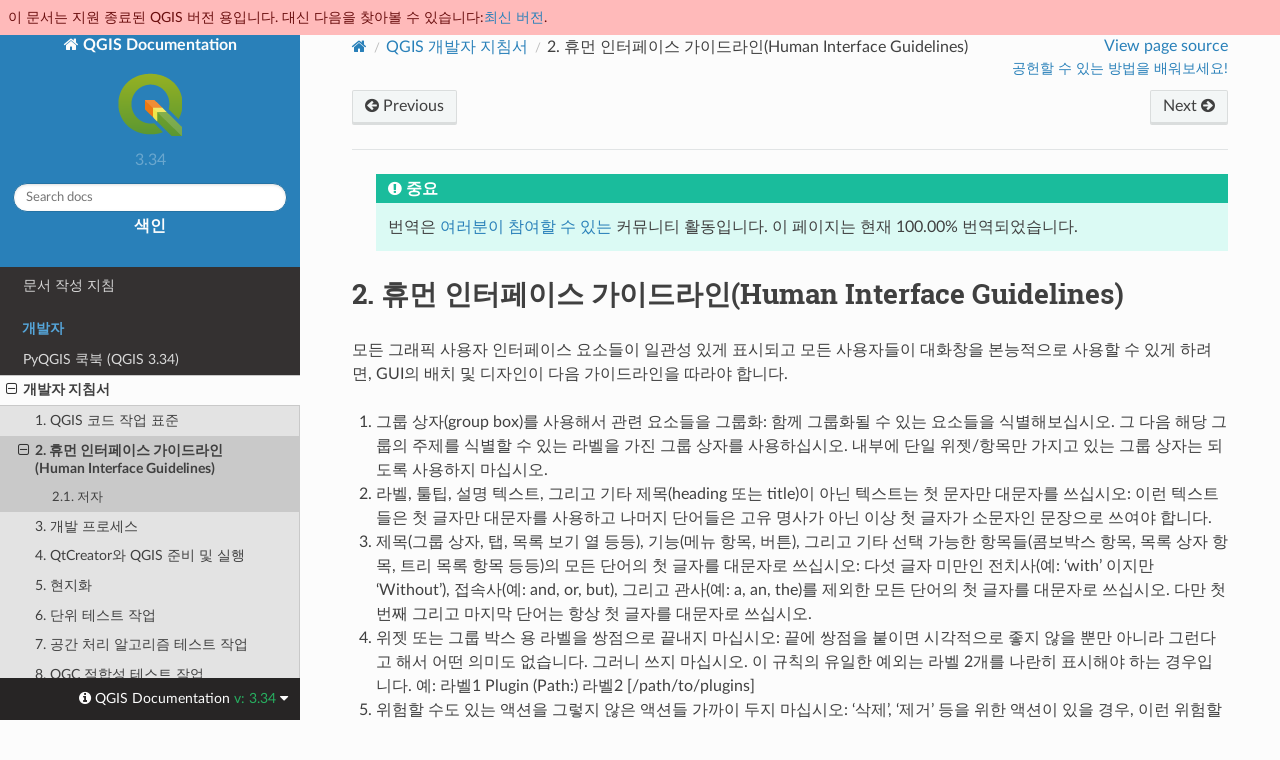

--- FILE ---
content_type: text/html
request_url: https://docs.qgis.org/3.34/ko/docs/developers_guide/hig.html
body_size: 6364
content:
<!DOCTYPE html>
<html class="writer-html5" lang="ko" data-content_root="../../">
<head>
  <meta charset="utf-8" /><meta name="viewport" content="width=device-width, initial-scale=1" />

  <meta name="viewport" content="width=device-width, initial-scale=1.0" />
  <title>2. 휴먼 인터페이스 가이드라인(Human Interface Guidelines) &mdash; QGIS Documentation  문서</title>
      <link rel="stylesheet" type="text/css" href="../../_static/pygments.css?v=80d5e7a1" />
      <link rel="stylesheet" type="text/css" href="../../_static/css/qgis_docs.css?v=01847ad1" />
      <link rel="stylesheet" type="text/css" href="../../_static/togglebutton.css?v=13237357" />
      <link rel="stylesheet" type="text/css" href="../../_static/copybutton.css?v=76b2166b" />
      <link rel="stylesheet" type="text/css" href="../../_static/css/qgis_topbar.css?v=5613a779" />

  
    <link rel="shortcut icon" href="../../_static/qgis_logo.ico"/>
    <link rel="canonical" href="https://docs.qgis.org/latest/en/docs/developers_guide/hig.html"/>
  <!--[if lt IE 9]>
    <script src="../../_static/js/html5shiv.min.js"></script>
  <![endif]-->
  
        <script src="../../_static/jquery.js?v=5d32c60e"></script>
        <script src="../../_static/_sphinx_javascript_frameworks_compat.js?v=2cd50e6c"></script>
        <script src="../../_static/documentation_options.js?v=8e72191d"></script>
        <script src="../../_static/doctools.js?v=888ff710"></script>
        <script src="../../_static/sphinx_highlight.js?v=dc90522c"></script>
        <script src="../../_static/clipboard.min.js?v=a7894cd8"></script>
        <script src="../../_static/copybutton.js?v=f281be69"></script>
        <script>let toggleHintShow = 'Click to show';</script>
        <script>let toggleHintHide = 'Click to hide';</script>
        <script>let toggleOpenOnPrint = 'true';</script>
        <script src="../../_static/togglebutton.js?v=4a39c7ea"></script>
        <script src="../../_static/translations.js?v=b5f768d8"></script>
        <script>var togglebuttonSelector = '.toggle, .admonition.dropdown';</script>
        <script>var togglebuttonSelector = '.toggle, .admonition.dropdown';</script>
    <script src="../../_static/js/theme.js"></script>
    <link rel="index" title="색인" href="../../genindex.html" />
    <link rel="search" title="검색" href="../../search.html" />
    <link rel="next" title="3. 개발 프로세스" href="git.html" />
    <link rel="prev" title="1. QGIS 코드 작업 표준" href="codingstandards.html" />
  <meta name="description" content="QGIS 3.34 documentation: 2. 휴먼 인터페이스 가이드라인(Human Interface Guidelines)">
  <meta name="robots" content="noindex">
</head>

<body class="wy-body-for-nav">

  <nav class="release_status_topbar">
    <div class="row outdated">
     이 문서는 지원 종료된 QGIS 버전 용입니다. 대신 다음을 찾아볼 수 있습니다:<a href="https://docs.qgis.org/latest/ko/docs/developers_guide/hig.html">최신 버전</a>.
    </div>
  </nav>

   

 
  <div class="wy-grid-for-nav">
    <nav data-toggle="wy-nav-shift" class="wy-nav-side">
      <div class="wy-side-scroll">
        <div class="wy-side-nav-search" >
   

          
          
          <a href="../index.html" class="icon icon-home">
            QGIS Documentation
              <img src="../../_static/logo.png" class="logo" alt="Logo"/>
          </a>
              <div class="version">
                3.34
              </div>
<div role="search">
  <form id="rtd-search-form" class="wy-form" action="../../search.html" method="get">
    <input type="text" name="q" placeholder="Search docs" aria-label="Search docs" />
    <input type="hidden" name="check_keywords" value="yes" />
    <input type="hidden" name="area" value="default" />
  </form>
</div>
   <a href= "../../genindex.html">색인</a>
 
        </div><div class="wy-menu wy-menu-vertical" data-spy="affix" role="navigation" aria-label="Navigation menu">
              <p class="caption" role="heading"><span class="caption-text">사용자</span></p>
<ul>
<li class="toctree-l1"><a class="reference internal" href="../user_manual/index.html">QGIS 데스크탑 사용자 지침서 (QGIS 3.34)</a></li>
<li class="toctree-l1"><a class="reference internal" href="../server_manual/index.html">QGIS 서버 지침서 (QGIS 3.34)</a></li>
<li class="toctree-l1"><a class="reference internal" href="../training_manual/index.html">교육 교재</a></li>
<li class="toctree-l1"><a class="reference internal" href="../gentle_gis_introduction/index.html">GIS에 대한 친절한 소개</a></li>
</ul>
<p class="caption" role="heading"><span class="caption-text">저자</span></p>
<ul>
<li class="toctree-l1"><a class="reference internal" href="../documentation_guidelines/index.html">문서 작성 지침</a></li>
</ul>
<p class="caption" role="heading"><span class="caption-text">개발자</span></p>
<ul class="current">
<li class="toctree-l1"><a class="reference internal" href="../pyqgis_developer_cookbook/index.html">PyQGIS 쿡북 (QGIS 3.34)</a></li>
<li class="toctree-l1 current"><a class="reference internal" href="index.html">개발자 지침서</a><ul class="current">
<li class="toctree-l2"><a class="reference internal" href="codingstandards.html">1. QGIS 코드 작업 표준</a></li>
<li class="toctree-l2 current"><a class="current reference internal" href="#">2. 휴먼 인터페이스 가이드라인(Human Interface Guidelines)</a><ul>
<li class="toctree-l3"><a class="reference internal" href="#authors">2.1. 저자</a></li>
</ul>
</li>
<li class="toctree-l2"><a class="reference internal" href="git.html">3. 개발 프로세스</a></li>
<li class="toctree-l2"><a class="reference internal" href="qtcreator.html">4. QtCreator와 QGIS 준비 및 실행</a></li>
<li class="toctree-l2"><a class="reference internal" href="localization.html">5. 현지화</a></li>
<li class="toctree-l2"><a class="reference internal" href="unittesting.html">6. 단위 테스트 작업</a></li>
<li class="toctree-l2"><a class="reference internal" href="processingtesting.html">7. 공간 처리 알고리즘 테스트 작업</a></li>
<li class="toctree-l2"><a class="reference internal" href="ogcconformancetesting.html">8. OGC 적합성 테스트 작업</a></li>
</ul>
</li>
</ul>

        </div>
      </div>
    </nav>

    <section data-toggle="wy-nav-shift" class="wy-nav-content-wrap"><nav class="wy-nav-top" aria-label="Mobile navigation menu" >
          <i data-toggle="wy-nav-top" class="fa fa-bars"></i>
          <a href="../index.html">QGIS Documentation</a>
      </nav>

      <div class="wy-nav-content">
        <div class="rst-content">
          <div role="navigation" aria-label="Page navigation">
  <ul class="wy-breadcrumbs">
      <li><a href="../index.html" class="icon icon-home" aria-label="Home"></a></li>
          <li class="breadcrumb-item"><a href="index.html">QGIS 개발자 지침서</a></li>
      <li class="breadcrumb-item active"><span class="section-number">2. </span>휴먼 인터페이스 가이드라인(Human Interface Guidelines)</li>

    <li style="float: right; text-align: right;">
	<ul>
		
      <li class="wy-breadcrumbs-aside">
            <a href="../../_sources/docs/developers_guide/hig.rst.txt" rel="nofollow"> View page source</a>
      </li>
	</ul>

        <!-- Add a button to guide potential contributors
	     To do: add a more generic page for contributing in QGIS docs to keep users in the same website
	     <a class="qgis-edit-guidelines" href="https://docs.qgis.org/3.34/ko/docs/documentation_guidelines/index.html">
	-->
	<a class="qgis-edit-guidelines" href="https://qgis.org/community/involve/">
		공헌할 수 있는 방법을 배워보세요!
	</a>
    </li>


  </ul><div class="rst-breadcrumbs-buttons" role="navigation" aria-label="Sequential page navigation">
        <a href="codingstandards.html" class="btn btn-neutral float-left" title="1. QGIS 코드 작업 표준" accesskey="p"><span class="fa fa-arrow-circle-left" aria-hidden="true"></span> Previous</a>
        <a href="git.html" class="btn btn-neutral float-right" title="3. 개발 프로세스" accesskey="n">Next <span class="fa fa-arrow-circle-right" aria-hidden="true"></span></a>
  </div>
  <hr/>
</div>
          <div role="main" class="document" itemscope="itemscope" itemtype="http://schema.org/Article">
           <div itemprop="articleBody">
             
  <blockquote>
<div><div class="admonition important">
<p class="admonition-title">중요</p>
<p>번역은 <a class="reference internal" href="../documentation_guidelines/do_translations.html#translation-guidelines"><span class="std std-ref">여러분이 참여할 수 있는</span></a> 커뮤니티 활동입니다. 이 페이지는 현재 100.00% 번역되었습니다.</p>
</div>
</div></blockquote>
<section id="hig-human-interface-guidelines">
<h1><span class="section-number">2. </span>휴먼 인터페이스 가이드라인(Human Interface Guidelines)<a class="headerlink" href="#hig-human-interface-guidelines" title="Link to this heading"></a></h1>
<p>모든 그래픽 사용자 인터페이스 요소들이 일관성 있게 표시되고 모든 사용자들이 대화창을 본능적으로 사용할 수 있게 하려면, GUI의 배치 및 디자인이 다음 가이드라인을 따라야 합니다.</p>
<ol class="arabic simple">
<li><p>그룹 상자(group box)를 사용해서 관련 요소들을 그룹화: 함께 그룹화될 수 있는 요소들을 식별해보십시오. 그 다음 해당 그룹의 주제를 식별할 수 있는 라벨을 가진 그룹 상자를 사용하십시오. 내부에 단일 위젯/항목만 가지고 있는 그룹 상자는 되도록 사용하지 마십시오.</p></li>
<li><p>라벨, 툴팁, 설명 텍스트, 그리고 기타 제목(heading 또는 title)이 아닌 텍스트는 첫 문자만 대문자를 쓰십시오: 이런 텍스트들은 첫 글자만 대문자를 사용하고 나머지 단어들은 고유 명사가 아닌 이상 첫 글자가 소문자인 문장으로 쓰여야 합니다.</p></li>
<li><p>제목(그룹 상자, 탭, 목록 보기 열 등등), 기능(메뉴 항목, 버튼), 그리고 기타 선택 가능한 항목들(콤보박스 항목, 목록 상자 항목, 트리 목록 항목 등등)의 모든 단어의 첫 글자를 대문자로 쓰십시오: 다섯 글자 미만인 전치사(예: ‘with’ 이지만 ‘Without’), 접속사(예: and, or, but), 그리고 관사(예: a, an, the)를 제외한 모든 단어의 첫 글자를 대문자로 쓰십시오. 다만 첫 번째 그리고 마지막 단어는 항상 첫 글자를 대문자로 쓰십시오.</p></li>
<li><p>위젯 또는 그룹 박스 용 라벨을 쌍점으로 끝내지 마십시오: 끝에 쌍점을 붙이면 시각적으로 좋지 않을 뿐만 아니라 그런다고 해서 어떤 의미도 없습니다. 그러니 쓰지 마십시오. 이 규칙의 유일한 예외는 라벨 2개를 나란히 표시해야 하는 경우입니다. 예: 라벨1 Plugin (Path:) 라벨2 [/path/to/plugins]</p></li>
<li><p>위험할 수도 있는 액션을 그렇지 않은 액션들 가까이 두지 마십시오: ‘삭제’, ‘제거’ 등을 위한 액션이 있을 경우, 이런 위험할 수도 있는 액션과 무해한 액션들 사이에 적절한 간격을 두도록 하십시오. 사용자가 무심코 위험할 수도 있는 액션을 클릭하지 않도록 말입니다.</p></li>
<li><p>‘확인’, ‘취소’ 등의 버튼들에는 항상 QButtonBox를 사용하십시오: 이 버튼 상자를 사용하면 ‘확인’ 및 ‘취소’ 등의 버튼들의 순서가 사용자가 쓰고 있는 운영 체제/로캘/데스크탑 환경과 일관성을 이루게 됩니다.</p></li>
<li><p>탭을 내포시켜서는 안 됩니다. 탭을 사용할 경우, QgsVectorLayerProperties / QgsProjectProperties 등에서 쓰이는 탭 스타일을 따르십시오. 예를 들면 최상단 탭의 아이콘 크기는 항상 22x22입니다.</p></li>
<li><p>가능한 한 위젯 스택은 쓰지 마십시오. 배치에 문제를 일으킬 뿐만 아니라, 가시화 되지 않은 위젯에 대응하기 위해 (사용자에게) 말이 되지 않는 대화창 크기 조절이 일어날 것입니다.</p></li>
<li><p>기술적인 용어를 피하고 비전문가도 이해할 수 있는 단어를 쓰도록 하십시오. 예를 들어 (부자연스러운 예이지만) ‘알파 채널’ 보다는 ‘불투명도’ 라는 단어를, ‘문자열’ 보다는 ‘텍스트’ 를 쓰는 편이 좋습니다.</p></li>
<li><p>일관적인 아이콘들을 사용하십시오. 개발 도중 아이콘 또는 아이콘 요소가 필요한 경우, 메일링 리스트에서 로베르트 슈체파네크(Robert Szczepanek)에게 도움을 요청하십시오.</p></li>
<li><p>위젯 목록이 길다면 스크롤 상자에 넣으십시오. 어떤 대화창도 높이 580픽셀, 너비 1,000픽셀을 넘어서는 안 됩니다.</p></li>
<li><p>고급 옵션과 기본 옵션을 분리하십시오. 초보 사용자는 복잡한 고급 기능에 신경 쓰는 일 없이 기본적인 작업에 필요한 항목에 손쉽게 접근할 수 있어야 합니다. 고급 기능들은 분리선 밑에, 또는 개별 탭에 배치해야 합니다.</p></li>
<li><p>다양한 옵션을 제공한다는 목적으로 함부로 옵션을 추가하지 마십시오. 사용자 인터페이스를 미니멀하게 유지하고 합리적인 기본 옵션들을 쓰도록 하십시오.</p></li>
<li><p>버튼을 클릭하면 신규 대화창이 생성되는 경우 버튼 텍스트 끝에 줄임표 문자(…)를 추가해야 합니다. 마침표 3개 대신 U+2026 수평 줄임표 문자를 사용했는지 확인하십시오.</p></li>
</ol>
<section id="authors">
<h2><span class="section-number">2.1. </span>저자<a class="headerlink" href="#authors" title="Link to this heading"></a></h2>
<ul class="simple">
<li><p>팀 서튼(Tim Sutton, 저자 및 편집자)</p></li>
<li><p>개리 셔먼(Gary Sherman)</p></li>
<li><p>마르코 후겐토블러(Marco Hugentobler)</p></li>
<li><p>마티아스 쿤(Matthias Kuhn)</p></li>
</ul>
</section>
</section>


           </div>
          </div>
          <footer><div class="rst-footer-buttons" role="navigation" aria-label="Footer">
        <a href="codingstandards.html" class="btn btn-neutral float-left" title="1. QGIS 코드 작업 표준" accesskey="p" rel="prev"><span class="fa fa-arrow-circle-left" aria-hidden="true"></span> Previous</a>
        <a href="git.html" class="btn btn-neutral float-right" title="3. 개발 프로세스" accesskey="n" rel="next">Next <span class="fa fa-arrow-circle-right" aria-hidden="true"></span></a>
    </div>

  <hr/>

  <div role="contentinfo">
    <p>&#169; Copyright 2002-now, QGIS project.
      <span class="lastupdated">최종 업데이트: 2025 5월 20, 21:56 +0000
      </span></p>
  </div>

  Built with <a href="https://www.sphinx-doc.org/">Sphinx</a> using a
    <a href="https://github.com/readthedocs/sphinx_rtd_theme">theme</a>
    provided by <a href="https://readthedocs.org">Read the Docs</a>.
   

</footer>
        </div>
      </div>
    </section>
  </div>
  <!-- Transifex follows a particular logic to build target pages:
Expected French translation link for https://docs.qgis.org/3.28/en/docs/user_manual/print_composer/overview_composer.html
would return https://app.transifex.com/qgis/qgis-documentation/translate/#fr/aa6d8bc653526d38b295ca94bf8eee5e
with the md5 value of "github#qgis/QGIS-Documentation#release_3.28#locale/en/LC_MESSAGES/docs/user_manual/print_composer/overview_composer.po"-->
<!--Make sure that mismatching language codes between Transifex and Sphinx are converted-->


  <div class="rst-versions" data-toggle="rst-versions" role="note" aria-label="versions">
    <span class="rst-current-version" data-toggle="rst-current-version">
      <span class="fa fa-info-circle"> QGIS Documentation </span>
      v: 3.34
      <span class="fa fa-caret-down"></span>
    </span>

    <div class="rst-other-versions">
      <dl>
        <dt>언어</dt>
        
          <dd><a href="https://docs.qgis.org/3.34/en/docs/developers_guide/hig.html">en</a></dd>
        
          <dd><a href="https://docs.qgis.org/3.34/cs/docs/developers_guide/hig.html">cs</a></dd>
        
          <dd><a href="https://docs.qgis.org/3.34/de/docs/developers_guide/hig.html">de</a></dd>
        
          <dd><a href="https://docs.qgis.org/3.34/es/docs/developers_guide/hig.html">es</a></dd>
        
          <dd><a href="https://docs.qgis.org/3.34/fr/docs/developers_guide/hig.html">fr</a></dd>
        
          <dd><a href="https://docs.qgis.org/3.34/hu/docs/developers_guide/hig.html">hu</a></dd>
        
          <dd><a href="https://docs.qgis.org/3.34/it/docs/developers_guide/hig.html">it</a></dd>
        
          <dd><a href="https://docs.qgis.org/3.34/ja/docs/developers_guide/hig.html">ja</a></dd>
        
          <dd><a href="https://docs.qgis.org/3.34/ko/docs/developers_guide/hig.html">ko</a></dd>
        
          <dd><a href="https://docs.qgis.org/3.34/lt/docs/developers_guide/hig.html">lt</a></dd>
        
          <dd><a href="https://docs.qgis.org/3.34/nl/docs/developers_guide/hig.html">nl</a></dd>
        
          <dd><a href="https://docs.qgis.org/3.34/pt_BR/docs/developers_guide/hig.html">pt_BR</a></dd>
        
          <dd><a href="https://docs.qgis.org/3.34/pt_PT/docs/developers_guide/hig.html">pt_PT</a></dd>
        
          <dd><a href="https://docs.qgis.org/3.34/ro/docs/developers_guide/hig.html">ro</a></dd>
        
          <dd><a href="https://docs.qgis.org/3.34/ru/docs/developers_guide/hig.html">ru</a></dd>
        
          <dd><a href="https://docs.qgis.org/3.34/zh-Hans/docs/developers_guide/hig.html">zh-Hans</a></dd>
        
      </dl>

      <dl>
        <dt>버전</dt>
        
          <dd><a href="https://docs.qgis.org/testing/ko/docs/developers_guide/hig.html">testing</a></dd>
        
          <dd><a href="https://docs.qgis.org/latest/ko/docs/developers_guide/hig.html">latest</a></dd>
        
          <dd><a href="https://docs.qgis.org/3.40/ko/docs/developers_guide/hig.html">3.40</a></dd>
        
          <dd><a href="https://docs.qgis.org/3.34/ko/docs/developers_guide/hig.html">3.34</a></dd>
        
          <dd><a href="https://docs.qgis.org/3.28/ko/docs/developers_guide/hig.html">3.28</a></dd>
        
          <dd><a href="https://docs.qgis.org/3.22/ko/docs/developers_guide/hig.html">3.22</a></dd>
        
          <dd><a href="https://docs.qgis.org/3.16/ko/docs/developers_guide/hig.html">3.16</a></dd>
        
          <dd><a href="https://docs.qgis.org/3.10/ko/docs/developers_guide/hig.html">3.10</a></dd>
        
          <dd><a href="https://docs.qgis.org/3.4/ko/docs/developers_guide/hig.html">3.4</a></dd>
        
          <dd><a href="https://docs.qgis.org/2.18/ko/docs/developers_guide/hig.html">2.18</a></dd>
        
      </dl>

       
       <dl>
        <dt>다운로드</dt>
        
          <dd><a href="https://docs.qgis.org/3.34/pdf">PDF</a></dd>
        
          <dd><a href="https://docs.qgis.org/3.34/zip">HTML</a></dd>
        
      </dl>
      

      
      

      <dl>
        <dt>QGIS 프로젝트에 대해</dt>
          <dd>
            <a href="https://qgis.org" target="_blank" rel="noopener noreferrer">홈페이지</a>
          </dd>
          <dd>
            <a href="https://qgis.org/api/3.34" target="_blank" rel="noopener noreferrer">C++ API</a>
          </dd>
          <dd>
            <a href="https://qgis.org/pyqgis/3.34" target="_blank" rel="noopener noreferrer">PyQGIS API</a>
          </dd>
          <dd>
            <a href="https://github.com/qgis/QGIS/tree/release-3_34" target="_blank" rel="noopener noreferrer">소스</a>
          </dd>
      </dl>

    </div>
  </div><script>
      jQuery(function () {
          SphinxRtdTheme.Navigation.enable(true);
      });
  </script> 

<script defer src="https://static.cloudflareinsights.com/beacon.min.js/vcd15cbe7772f49c399c6a5babf22c1241717689176015" integrity="sha512-ZpsOmlRQV6y907TI0dKBHq9Md29nnaEIPlkf84rnaERnq6zvWvPUqr2ft8M1aS28oN72PdrCzSjY4U6VaAw1EQ==" data-cf-beacon='{"version":"2024.11.0","token":"ac8be2df3ab74d3aaa486243ef005a36","r":1,"server_timing":{"name":{"cfCacheStatus":true,"cfEdge":true,"cfExtPri":true,"cfL4":true,"cfOrigin":true,"cfSpeedBrain":true},"location_startswith":null}}' crossorigin="anonymous"></script>
</body>
</html>